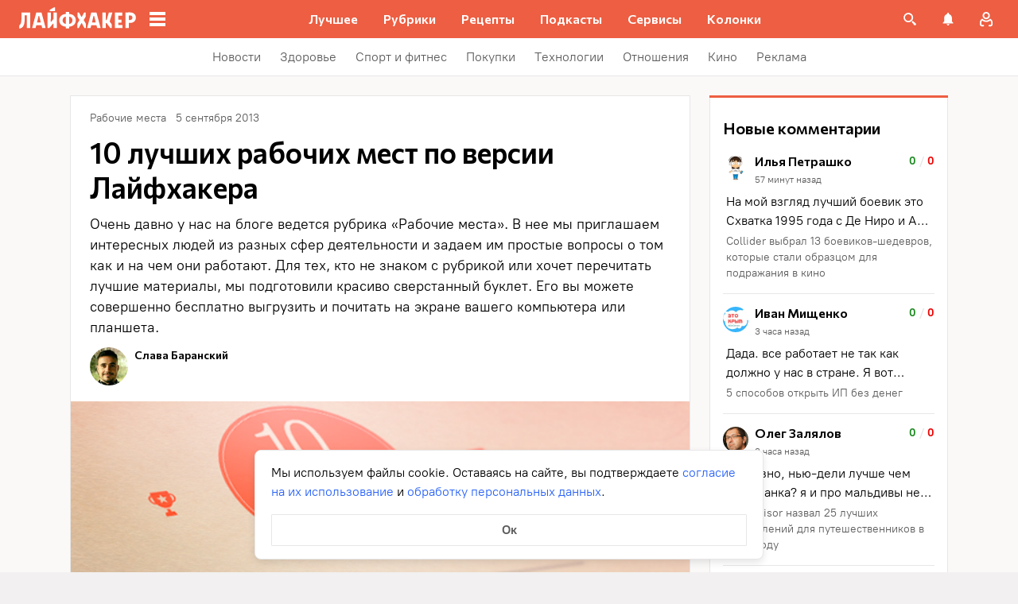

--- FILE ---
content_type: application/javascript
request_url: https://lifehacker.ru/_nuxt/v7.5-r-4DhiuM.js
body_size: 777
content:
import{dJ as y,b8 as p,eb as _,ec as b,bo as c,ed as g,aY as h,aL as E,aN as N,aO as v,aS as f,aW as k,aP as w,a$ as x}from"./v7.5-CV6R6r4b.js";import{E as B}from"./v7.5-D0gJlpDk.js";try{let r=typeof window<"u"?window:typeof global<"u"?global:typeof globalThis<"u"?globalThis:typeof self<"u"?self:{},o=new r.Error().stack;o&&(r._sentryDebugIds=r._sentryDebugIds||{},r._sentryDebugIds[o]="adf8f4f9-96a2-4976-8d60-4335b6758a30",r._sentryDebugIdIdentifier="sentry-dbid-adf8f4f9-96a2-4976-8d60-4335b6758a30")}catch{}async function R(r,o,l,d){return o()}const $=Object.assign({name:"NuxtErrorBoundary",inheritAttrs:!1},{__name:"nuxt-error-boundary",emits:["error"],setup(r,{expose:o,emit:l}){const d=l,n=y(null);function i(){n.value=null}{let a=function(...s){const[t,u,m]=s;d("error",t),e.hooks.callHook("vue:error",t,u,m),n.value=t};const e=p();_((s,t,u)=>(e.isHydrating?b(()=>a(s,t,u)):a(s,t,u),!1))}return o({error:n,clearError:i}),(a,e)=>n.value?c(a.$slots,"error",g(h({key:0},{error:n.value,clearError:i}))):c(a.$slots,"default",{key:1})}}),I={class:"error-boundered"},A=E({__name:"ErrorBoundary",props:{moduleName:{required:!0,type:String}},emits:["error"],setup(r,{emit:o}){const l=o,d=r,{$logger:n}=p();function i(e){try{return Object.assign(e,{moduleName:d.moduleName})}catch{return e}}function a(e){n.error(`ErrorBoundary: ошибка в модуле «${d.moduleName}»`,e),l("error",e)}return(e,s)=>{const t=$;return v(),N(t,{onError:a},{error:f(({error:u})=>[k("div",I,[c(e.$slots,"error-content",{},void 0,!0),w(B,{error:i(u.value)},null,8,["error"])])]),default:f(()=>[c(e.$slots,"default",{},void 0,!0)]),_:3})}}}),S=x(A,[["__scopeId","data-v-2d090631"]]);export{S as E,R as c};
//# sourceMappingURL=v7.5-r-4DhiuM.js.map


--- FILE ---
content_type: application/javascript
request_url: https://lifehacker.ru/_nuxt/v7.5-BWpBUze0.js
body_size: 561
content:
import{T as u}from"./v7.5-CjodAyuS.js";import{b0 as i,a$ as l,bz as b,aT as r,aO as n,b3 as d,b4 as c,aN as f,aV as p}from"./v7.5-CV6R6r4b.js";import"./v7.5-Cobq8hrA.js";try{let e=typeof window<"u"?window:typeof global<"u"?global:typeof globalThis<"u"?globalThis:typeof self<"u"?self:{},t=new e.Error().stack;t&&(e._sentryDebugIds=e._sentryDebugIds||{},e._sentryDebugIds[t]="05782469-61e0-4740-94be-7da46e82b105",e._sentryDebugIdIdentifier="sentry-dbid-05782469-61e0-4740-94be-7da46e82b105")}catch{}const m=i({name:"CoreButtons",components:{TheContent:u},props:{elem:{type:Object,required:!0}},computed:{attributes(){return this.elem.attributes},buttonConfig(){return this.attributes.button},layoutClass(){var t;const e=[];return this.attributes.layout&&Object.values(this.attributes.layout).forEach(o=>{e.push(`core-buttons--${o}`)}),(t=this.buttonConfig)!=null&&t.attributes.href||e.push("core-buttons--disabled"),e}}},"$DBtzPNePCq");function h(e,t,o,y,C,_){const a=b("TheContent");return n(),r("div",{ref:"buttonContainer",class:p(["core-buttons",e.layoutClass])},[(n(!0),r(d,null,c(e.buttonConfig.children,s=>(n(),f(a,{key:s.id,elem:s},null,8,["elem"]))),128))],2)}const B=l(m,[["render",h],["__scopeId","data-v-700f534e"]]);export{B as default};
//# sourceMappingURL=v7.5-BWpBUze0.js.map
